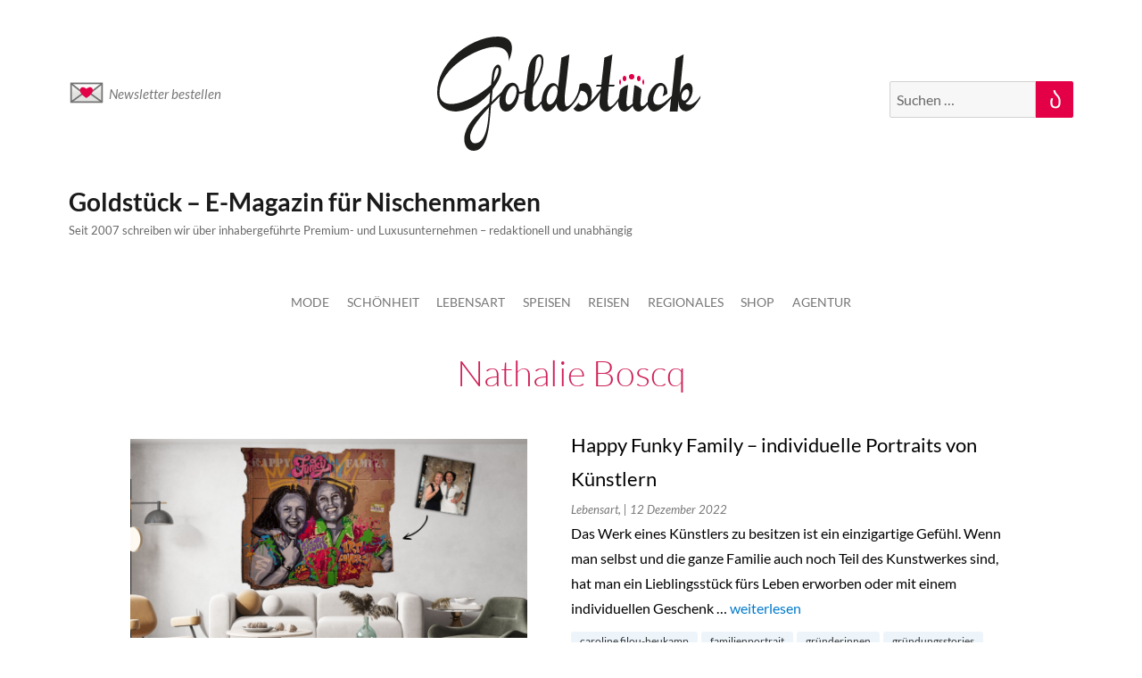

--- FILE ---
content_type: text/html; charset=UTF-8
request_url: https://www.goldstueck.com/tag/nathalie-boscq/
body_size: 7419
content:
<!DOCTYPE html>
<html lang="de" class="no-js">

<head>
	<meta charset="UTF-8">
	<meta name="viewport" content="width=device-width, initial-scale=1">
	<link rel="profile" href="https://gmpg.org/xfn/11">
		
<!-- 	Inserted code on dated 03-Oct-2023 = START CODE -->
	
	<!-- Google tag (gtag.js) -->
	<script async src="https://www.googletagmanager.com/gtag/js?id=G-F3H1HZZ3T8"></script>
	<script>
	  window.dataLayer = window.dataLayer || [];
	  function gtag(){dataLayer.push(arguments);}
	  gtag('js', new Date());

	  gtag('config', 'G-F3H1HZZ3T8');
	</script>
	
<!-- 	Inserted code on dated 03-Oct-2023 = END CODE -->
	
	<link rel="dns-prefetch" href="//cdn.hu-manity.co" />
		<!-- Cookie Compliance -->
		<script type="text/javascript">var huOptions = {"appID":"wwwgoldstueckcom-9fc89e9","currentLanguage":"de","blocking":false,"globalCookie":false,"isAdmin":false,"privacyConsent":true,"forms":[]};</script>
		<script type="text/javascript" src="https://cdn.hu-manity.co/hu-banner.min.js"></script><script>(function(html){html.className = html.className.replace(/\bno-js\b/,'js')})(document.documentElement);</script>
<meta name='robots' content='index, follow, max-image-preview:large, max-snippet:-1, max-video-preview:-1' />
	<style>img:is([sizes="auto" i], [sizes^="auto," i]) { contain-intrinsic-size: 3000px 1500px }</style>
	
	<!-- This site is optimized with the Yoast SEO plugin v25.2 - https://yoast.com/wordpress/plugins/seo/ -->
	<title>nathalie boscq Archives - Goldstück - E-Magazin für Nischenmarken</title>
	<link rel="canonical" href="https://www.goldstueck.com/tag/nathalie-boscq/" />
	<meta property="og:locale" content="de_DE" />
	<meta property="og:type" content="article" />
	<meta property="og:title" content="nathalie boscq Archives - Goldstück - E-Magazin für Nischenmarken" />
	<meta property="og:url" content="https://www.goldstueck.com/tag/nathalie-boscq/" />
	<meta property="og:site_name" content="Goldstück - E-Magazin für Nischenmarken" />
	<meta name="twitter:card" content="summary_large_image" />
	<script type="application/ld+json" class="yoast-schema-graph">{"@context":"https://schema.org","@graph":[{"@type":"CollectionPage","@id":"https://www.goldstueck.com/tag/nathalie-boscq/","url":"https://www.goldstueck.com/tag/nathalie-boscq/","name":"nathalie boscq Archives - Goldstück - E-Magazin für Nischenmarken","isPartOf":{"@id":"https://www.goldstueck.com/#website"},"primaryImageOfPage":{"@id":"https://www.goldstueck.com/tag/nathalie-boscq/#primaryimage"},"image":{"@id":"https://www.goldstueck.com/tag/nathalie-boscq/#primaryimage"},"thumbnailUrl":"https://www.goldstueck.com/wp-content/uploads/2022/12/221212_HappyFunkyFamily.png","inLanguage":"de"},{"@type":"ImageObject","inLanguage":"de","@id":"https://www.goldstueck.com/tag/nathalie-boscq/#primaryimage","url":"https://www.goldstueck.com/wp-content/uploads/2022/12/221212_HappyFunkyFamily.png","contentUrl":"https://www.goldstueck.com/wp-content/uploads/2022/12/221212_HappyFunkyFamily.png","width":970,"height":485},{"@type":"WebSite","@id":"https://www.goldstueck.com/#website","url":"https://www.goldstueck.com/","name":"Goldstück - E-Magazin für Nischenmarken","description":"Seit 2007 schreiben wir über inhabergeführte Premium- und Luxusunternehmen - redaktionell und unabhängig","potentialAction":[{"@type":"SearchAction","target":{"@type":"EntryPoint","urlTemplate":"https://www.goldstueck.com/?s={search_term_string}"},"query-input":{"@type":"PropertyValueSpecification","valueRequired":true,"valueName":"search_term_string"}}],"inLanguage":"de"}]}</script>
	<!-- / Yoast SEO plugin. -->


<link rel="alternate" type="application/rss+xml" title="Goldstück - E-Magazin für Nischenmarken &raquo; Feed" href="https://www.goldstueck.com/feed/" />
<link rel="alternate" type="application/rss+xml" title="Goldstück - E-Magazin für Nischenmarken &raquo; Kommentar-Feed" href="https://www.goldstueck.com/comments/feed/" />
<link rel="alternate" type="application/rss+xml" title="Goldstück - E-Magazin für Nischenmarken &raquo; Schlagwort-Feed zu nathalie boscq" href="https://www.goldstueck.com/tag/nathalie-boscq/feed/" />
<script>
window._wpemojiSettings = {"baseUrl":"https:\/\/s.w.org\/images\/core\/emoji\/16.0.1\/72x72\/","ext":".png","svgUrl":"https:\/\/s.w.org\/images\/core\/emoji\/16.0.1\/svg\/","svgExt":".svg","source":{"concatemoji":"https:\/\/www.goldstueck.com\/wp-includes\/js\/wp-emoji-release.min.js?ver=6.8.3"}};
/*! This file is auto-generated */
!function(s,n){var o,i,e;function c(e){try{var t={supportTests:e,timestamp:(new Date).valueOf()};sessionStorage.setItem(o,JSON.stringify(t))}catch(e){}}function p(e,t,n){e.clearRect(0,0,e.canvas.width,e.canvas.height),e.fillText(t,0,0);var t=new Uint32Array(e.getImageData(0,0,e.canvas.width,e.canvas.height).data),a=(e.clearRect(0,0,e.canvas.width,e.canvas.height),e.fillText(n,0,0),new Uint32Array(e.getImageData(0,0,e.canvas.width,e.canvas.height).data));return t.every(function(e,t){return e===a[t]})}function u(e,t){e.clearRect(0,0,e.canvas.width,e.canvas.height),e.fillText(t,0,0);for(var n=e.getImageData(16,16,1,1),a=0;a<n.data.length;a++)if(0!==n.data[a])return!1;return!0}function f(e,t,n,a){switch(t){case"flag":return n(e,"\ud83c\udff3\ufe0f\u200d\u26a7\ufe0f","\ud83c\udff3\ufe0f\u200b\u26a7\ufe0f")?!1:!n(e,"\ud83c\udde8\ud83c\uddf6","\ud83c\udde8\u200b\ud83c\uddf6")&&!n(e,"\ud83c\udff4\udb40\udc67\udb40\udc62\udb40\udc65\udb40\udc6e\udb40\udc67\udb40\udc7f","\ud83c\udff4\u200b\udb40\udc67\u200b\udb40\udc62\u200b\udb40\udc65\u200b\udb40\udc6e\u200b\udb40\udc67\u200b\udb40\udc7f");case"emoji":return!a(e,"\ud83e\udedf")}return!1}function g(e,t,n,a){var r="undefined"!=typeof WorkerGlobalScope&&self instanceof WorkerGlobalScope?new OffscreenCanvas(300,150):s.createElement("canvas"),o=r.getContext("2d",{willReadFrequently:!0}),i=(o.textBaseline="top",o.font="600 32px Arial",{});return e.forEach(function(e){i[e]=t(o,e,n,a)}),i}function t(e){var t=s.createElement("script");t.src=e,t.defer=!0,s.head.appendChild(t)}"undefined"!=typeof Promise&&(o="wpEmojiSettingsSupports",i=["flag","emoji"],n.supports={everything:!0,everythingExceptFlag:!0},e=new Promise(function(e){s.addEventListener("DOMContentLoaded",e,{once:!0})}),new Promise(function(t){var n=function(){try{var e=JSON.parse(sessionStorage.getItem(o));if("object"==typeof e&&"number"==typeof e.timestamp&&(new Date).valueOf()<e.timestamp+604800&&"object"==typeof e.supportTests)return e.supportTests}catch(e){}return null}();if(!n){if("undefined"!=typeof Worker&&"undefined"!=typeof OffscreenCanvas&&"undefined"!=typeof URL&&URL.createObjectURL&&"undefined"!=typeof Blob)try{var e="postMessage("+g.toString()+"("+[JSON.stringify(i),f.toString(),p.toString(),u.toString()].join(",")+"));",a=new Blob([e],{type:"text/javascript"}),r=new Worker(URL.createObjectURL(a),{name:"wpTestEmojiSupports"});return void(r.onmessage=function(e){c(n=e.data),r.terminate(),t(n)})}catch(e){}c(n=g(i,f,p,u))}t(n)}).then(function(e){for(var t in e)n.supports[t]=e[t],n.supports.everything=n.supports.everything&&n.supports[t],"flag"!==t&&(n.supports.everythingExceptFlag=n.supports.everythingExceptFlag&&n.supports[t]);n.supports.everythingExceptFlag=n.supports.everythingExceptFlag&&!n.supports.flag,n.DOMReady=!1,n.readyCallback=function(){n.DOMReady=!0}}).then(function(){return e}).then(function(){var e;n.supports.everything||(n.readyCallback(),(e=n.source||{}).concatemoji?t(e.concatemoji):e.wpemoji&&e.twemoji&&(t(e.twemoji),t(e.wpemoji)))}))}((window,document),window._wpemojiSettings);
</script>
<link rel='stylesheet' id='sbi_styles-css' href='https://www.goldstueck.com/wp-content/plugins/instagram-feed/css/sbi-styles.min.css?ver=1.0.0' media='all' />
<style id='wp-emoji-styles-inline-css'>

	img.wp-smiley, img.emoji {
		display: inline !important;
		border: none !important;
		box-shadow: none !important;
		height: 1em !important;
		width: 1em !important;
		margin: 0 0.07em !important;
		vertical-align: -0.1em !important;
		background: none !important;
		padding: 0 !important;
	}
</style>
<style id='noptin-email-optin-style-inline-css'>
.wp-block-noptin-email-optin{align-items:center;box-sizing:border-box;display:flex;justify-content:center;min-height:280px;padding:20px;position:relative;text-align:center}.wp-block-noptin-email-optin *{box-sizing:border-box}.wp-block-noptin-email-optin form{width:100%}.wp-block-noptin-email-optin.is-style-noptin-flex .noptin-block-form-footer{align-items:center;display:flex;gap:10px;justify-content:center}.wp-block-noptin-email-optin.is-style-noptin-flex .noptin-block-form-footer .noptin_form_input_email{flex-grow:1;min-width:0}.wp-block-noptin-email-optin.is-style-noptin-flex .noptin-block-form-footer .noptin_form_submit{flex-shrink:1;margin-top:0}:where(.wp-block-noptin-email-optin:not(.is-style-noptin-unstyled) input.noptin_form_input_email){background-color:#fff;border:1px solid #ced4da;border-radius:.25rem;box-shadow:none;color:#495057;padding:.45rem 1.2rem;transition:border-color .15s ease-in-out,box-shadow .15s ease-in-out}:where(.wp-block-noptin-email-optin:not(.is-style-noptin-unstyled) input.noptin_form_input_email:focus){background-color:#fff;border-color:#73b1e9;color:#495057;outline:0}:where(.wp-block-noptin-email-optin:not(.is-style-noptin-unstyled) .noptin_form_submit){background-clip:padding-box;background-color:#1e73be;border:1px solid transparent;border-radius:.25rem;box-shadow:none;color:#fff;font-weight:400;padding:.45rem 1.2rem;transition:color .15s ease-in-out,background-color .15s ease-in-out,border-color .15s ease-in-out,box-shadow .15s ease-in-out}:where(.wp-block-noptin-email-optin:not(.is-style-noptin-unstyled) .noptin_form_submit):focus,:where(.wp-block-noptin-email-optin:not(.is-style-noptin-unstyled) .noptin_form_submit):hover{box-shadow:0 .5rem 1rem rgba(0,0,0,.15)}.wp-block-noptin-email-optin:not(.is-style-noptin-unstyled) .noptin_form_title{font-size:23px;font-weight:700;line-height:1.4125;margin-bottom:10px;margin-top:16px;padding-top:4px}.wp-block-noptin-email-optin:not(.is-style-noptin-unstyled) .noptin_form_description{font-size:16px;line-height:1.3;margin-bottom:10px}.wp-block-noptin-email-optin:not(.is-style-noptin-unstyled) input.noptin_form_input_email{display:block;margin:0;width:100%}.wp-block-noptin-email-optin:not(.is-style-noptin-unstyled) input.noptin_form_input_email::-ms-expand{background-color:transparent;border:0}.wp-block-noptin-email-optin:not(.is-style-noptin-unstyled) .noptin_form_submit{display:block;flex:1 0 0;margin-top:10px;position:relative;text-align:center;text-transform:none;-webkit-user-select:none;-moz-user-select:none;user-select:none;vertical-align:middle;width:100%}.wp-block-noptin-email-optin:not(.is-style-noptin-unstyled) .noptin_form_submit:focus,.wp-block-noptin-email-optin:not(.is-style-noptin-unstyled) .noptin_form_submit:hover{outline:0!important}.noptin-block-form-header:empty{display:none}

</style>
<link rel='stylesheet' id='noptin-form-css' href='https://www.goldstueck.com/wp-content/plugins/newsletter-optin-box/build/Forms/assets/css/style-form.css?ver=1.0.0' media='all' />
<link rel='stylesheet' id='contact-form-7-css' href='https://www.goldstueck.com/wp-content/plugins/contact-form-7/includes/css/styles.css?ver=1.0.0' media='all' />
<link rel='stylesheet' id='owl-slider-css' href='https://www.goldstueck.com/wp-content/themes/goldstueck/owl/owl.carousel.min.css?ver=1.0.0' media='all' />
<link rel='stylesheet' id='twentysixteen-fonts-css' href='https://www.goldstueck.com/wp-content/themes/twentysixteen/fonts/merriweather-plus-montserrat-plus-inconsolata.css?ver=1.0.0' media='all' />
<link rel='stylesheet' id='genericons-css' href='https://www.goldstueck.com/wp-content/themes/twentysixteen/genericons/genericons.css?ver=1.0.0' media='all' />
<link rel='stylesheet' id='twentysixteen-style-css' href='https://www.goldstueck.com/wp-content/themes/goldstueck/style.css?ver=1.0.0' media='all' />
<link rel='stylesheet' id='twentysixteen-block-style-css' href='https://www.goldstueck.com/wp-content/themes/twentysixteen/css/blocks.css?ver=1.0.0' media='all' />
<!--[if lt IE 10]>
<link rel='stylesheet' id='twentysixteen-ie-css' href='https://www.goldstueck.com/wp-content/themes/twentysixteen/css/ie.css?ver=1.0.0' media='all' />
<![endif]-->
<!--[if lt IE 9]>
<link rel='stylesheet' id='twentysixteen-ie8-css' href='https://www.goldstueck.com/wp-content/themes/twentysixteen/css/ie8.css?ver=1.0.0' media='all' />
<![endif]-->
<!--[if lt IE 8]>
<link rel='stylesheet' id='twentysixteen-ie7-css' href='https://www.goldstueck.com/wp-content/themes/twentysixteen/css/ie7.css?ver=1.0.0' media='all' />
<![endif]-->
<script src="https://www.goldstueck.com/wp-includes/js/jquery/jquery.min.js?ver=3.7.1" id="jquery-core-js"></script>
<script src="https://www.goldstueck.com/wp-includes/js/jquery/jquery-migrate.min.js?ver=3.4.1" id="jquery-migrate-js"></script>
<!--[if lt IE 9]>
<script src="https://www.goldstueck.com/wp-content/themes/twentysixteen/js/html5.js?ver=3.7.3" id="twentysixteen-html5-js"></script>
<![endif]-->
<script id="twentysixteen-script-js-extra">
var screenReaderText = {"expand":"Untermen\u00fc anzeigen","collapse":"Untermen\u00fc verbergen"};
</script>
<script src="https://www.goldstueck.com/wp-content/themes/twentysixteen/js/functions.js?ver=20230629" id="twentysixteen-script-js" defer data-wp-strategy="defer"></script>
<link rel="https://api.w.org/" href="https://www.goldstueck.com/wp-json/" /><link rel="alternate" title="JSON" type="application/json" href="https://www.goldstueck.com/wp-json/wp/v2/tags/22146" /><link rel="EditURI" type="application/rsd+xml" title="RSD" href="https://www.goldstueck.com/xmlrpc.php?rsd" />
<meta name="generator" content="WordPress 6.8.3" />
<style>.recentcomments a{display:inline !important;padding:0 !important;margin:0 !important;}</style><style id="custom-background-css">
body.custom-background { background-color: #ffffff; }
</style>
	<link rel="icon" href="https://www.goldstueck.com/wp-content/uploads/2016/06/cropped-goldstueck_2016_rgb_icon_crown_pink_400x400-32x32.png" sizes="32x32" />
<link rel="icon" href="https://www.goldstueck.com/wp-content/uploads/2016/06/cropped-goldstueck_2016_rgb_icon_crown_pink_400x400-192x192.png" sizes="192x192" />
<link rel="apple-touch-icon" href="https://www.goldstueck.com/wp-content/uploads/2016/06/cropped-goldstueck_2016_rgb_icon_crown_pink_400x400-180x180.png" />
<meta name="msapplication-TileImage" content="https://www.goldstueck.com/wp-content/uploads/2016/06/cropped-goldstueck_2016_rgb_icon_crown_pink_400x400-270x270.png" />

	<!-- analytics -->
	<script>
        function gaOptout() {
          document.cookie = disableStr + '=true; expires=Thu, 31 Dec 2099 23:59:59 UTC; path=/';
          window[disableStr] = true;
        }
        var gaProperty = 'UA-45776601-1';
        var disableStr = 'ga-disable-' + gaProperty;
        if (document.cookie.indexOf(disableStr + '=true') > -1) {
          window[disableStr] = true;
        } else {
          var _gaq = _gaq || [];
          _gaq.push(['_setAccount', 'UA-45776601-1']);
          _gaq.push(['_gat._anonymizeIp']);
          _gaq.push(['_trackPageview']);
          (function () {
            var ga = document.createElement('script'),
              s;
            ga.type = 'text/javascript';
            ga.async = true;
            ga.src = ('https:' === document.location.protocol ? 'https://ssl' : 'http://www') + '.google-analytics.com/ga.js';
            s = document.getElementsByTagName('script')[0];
            s.parentNode.insertBefore(ga, s);
              })();
        }
      </script>

	<!-- <script id="Cookiebot" src="https://consent.cookiebot.com/uc.js" data-cbid="aaf096fd-f6f5-4abe-9e3d-43b9a07a33f9" data-blockingmode="auto" type="text/javascript"></script> -->
	<!-- <script id="Cookiebot" src="https://consent.cookiebot.com/uc.js" data-cbid="2efb4ce8-c80c-4e0e-a633-db03d4aa381e" data-blockingmode="auto" type="text/javascript"></script> -->

</head>

<body data-rsssl=1 class="archive tag tag-nathalie-boscq tag-22146 custom-background wp-embed-responsive wp-theme-twentysixteen wp-child-theme-goldstueck cookies-not-set noptin group-blog hfeed">
		<div id="page" class="site">
		<div class="site-inner">
			<a class="skip-link screen-reader-text" href="#content">Zum Inhalt springen</a>
						<header id="masthead" class="site-header">
				<div class="top_bar">
					<div class="logo">
						<a href="https://www.goldstueck.com">
							<img src="https://www.goldstueck.com/wp-content/uploads/2022/11/goldstueck_logo.svg" alt="goldstueck">
						</a>
					</div>
					<div class="newsletter">
						<a href="https://www.goldstueck.com/anmelden/"><span class="emoji emoji-13-3"></span>Newsletter bestellen</a>
					</div>
					<div class="search_field">
							
<form role="search" method="get" class="search-form" action="https://www.goldstueck.com/">
	<label>
		<span class="screen-reader-text">
			Suche nach:		</span>
		<input type="search" class="search-field" placeholder="Suchen …" value="" name="s" />
	</label>
	<button type="submit" class="search-submit"><span class="screen-reader-text">
		Suchen	</span></button>
</form>
					</div>
				</div>
				<div class="site-header-main">
					<div class="site-branding">
						
													<p class="site-title"><a href="https://www.goldstueck.com/" rel="home">Goldstück &#8211; E-Magazin für Nischenmarken</a></p>
													<p class="site-description">Seit 2007 schreiben wir über inhabergeführte Premium- und Luxusunternehmen &#8211; redaktionell und unabhängig</p>
											</div><!-- .site-branding -->

											<button id="menu-toggle" class="menu-toggle">Menü</button>

						<div id="site-header-menu" class="site-header-menu">
															<nav id="site-navigation" class="main-navigation" aria-label="Primäres Menü">
									<div class="menu-top-menu-container"><ul id="menu-top-menu" class="primary-menu"><li id="menu-item-104266" class="menu-item menu-item-type-taxonomy menu-item-object-category menu-item-104266"><a href="https://www.goldstueck.com/./mode/">Mode</a></li>
<li id="menu-item-86239" class="menu-item menu-item-type-taxonomy menu-item-object-category menu-item-86239"><a href="https://www.goldstueck.com/./schoenheit/">Schönheit</a></li>
<li id="menu-item-103980" class="menu-item menu-item-type-taxonomy menu-item-object-category menu-item-103980"><a href="https://www.goldstueck.com/./goldstueck-lebensart/">Lebensart</a></li>
<li id="menu-item-103982" class="menu-item menu-item-type-taxonomy menu-item-object-category menu-item-103982"><a href="https://www.goldstueck.com/./speisen/">Speisen</a></li>
<li id="menu-item-103981" class="menu-item menu-item-type-taxonomy menu-item-object-category menu-item-103981"><a href="https://www.goldstueck.com/./reisen/">Reisen</a></li>
<li id="menu-item-103763" class="menu-item menu-item-type-taxonomy menu-item-object-category menu-item-has-children menu-item-103763"><a href="https://www.goldstueck.com/regional/">Regionales</a>
<ul class="sub-menu">
	<li id="menu-item-104272" class="menu-item menu-item-type-taxonomy menu-item-object-category menu-item-104272"><a href="https://www.goldstueck.com/./aus-den-goldstueck-staedten/berlin/">Berlin</a></li>
	<li id="menu-item-104274" class="menu-item menu-item-type-taxonomy menu-item-object-category menu-item-104274"><a href="https://www.goldstueck.com/./aus-den-goldstueck-staedten/muenchen/">München</a></li>
	<li id="menu-item-104273" class="menu-item menu-item-type-taxonomy menu-item-object-category menu-item-104273"><a href="https://www.goldstueck.com/./aus-den-goldstueck-staedten/koeln/">Köln</a></li>
	<li id="menu-item-104277" class="menu-item menu-item-type-taxonomy menu-item-object-category menu-item-104277"><a href="https://www.goldstueck.com/./aus-den-goldstueck-staedten/hamburg/">Hamburg</a></li>
</ul>
</li>
<li id="menu-item-102170" class="menu-item menu-item-type-custom menu-item-object-custom menu-item-102170"><a href="https://www.goldstueck.com/shop">Shop</a></li>
<li id="menu-item-89993" class="menu-item menu-item-type-custom menu-item-object-custom menu-item-89993"><a target="_blank" href="https://agentur.goldstueck.com/">Agentur</a></li>
</ul></div>								</nav><!-- .main-navigation -->
							
															<nav id="social-navigation" class="social-navigation" aria-label="Social-Links-Menü">
									<div class="menu-footer-menu-container"><ul id="menu-footer-menu" class="social-links-menu"><li id="menu-item-34607" class="menu-item menu-item-type-post_type menu-item-object-page menu-item-34607"><a href="https://www.goldstueck.com/anmelden/"><span class="screen-reader-text">Abonnieren</span></a></li>
<li id="menu-item-75353" class="menu-item menu-item-type-post_type menu-item-object-page menu-item-75353"><a href="https://www.goldstueck.com/abbestellen/"><span class="screen-reader-text">Abbestellen</span></a></li>
<li id="menu-item-100999" class="menu-item menu-item-type-custom menu-item-object-custom menu-item-100999"><a target="_blank" href="https://goldstueck.com/shop"><span class="screen-reader-text">Shop</span></a></li>
<li id="menu-item-77437" class="menu-item menu-item-type-custom menu-item-object-custom menu-item-77437"><a href="https://www.goldstueck.com/ueber-goldstueck/"><span class="screen-reader-text">Über uns</span></a></li>
<li id="menu-item-34603" class="menu-item menu-item-type-post_type menu-item-object-page menu-item-34603"><a href="https://www.goldstueck.com/agb/"><span class="screen-reader-text">AGB</span></a></li>
<li id="menu-item-34604" class="menu-item menu-item-type-post_type menu-item-object-page menu-item-34604"><a href="https://www.goldstueck.com/impressum/"><span class="screen-reader-text">Impressum</span></a></li>
<li id="menu-item-34605" class="menu-item menu-item-type-post_type menu-item-object-page menu-item-34605"><a href="https://www.goldstueck.com/datenschutz/"><span class="screen-reader-text">Datenschutz</span></a></li>
</ul></div>								</nav><!-- .social-navigation -->
													</div><!-- .site-header-menu -->
									</div><!-- .site-header-main -->

							</header><!-- .site-header -->

			<div id="content" class="site-content">
<div id="primary" class="content-area fullwidth_div">
	<main id="main" class="site-main">

					<h1 class="page-title"><h1 class="page-title">nathalie boscq</h1></h1>
		<div id="top-article" class="article-content">
		<div class="post-row">
		<div class="left-part">
			<div class="image_container"><img src="https://www.goldstueck.com/wp-content/uploads/2022/12/221212_HappyFunkyFamily.png" alt=""></div>
		</div>
		<div class="right-part">
			<p class="title"><a href="https://www.goldstueck.com/lebensart/2022/12/12/happy-funky-family/">
					Happy Funky Family &#8211; individuelle Portraits von Künstlern				</a>
			</p>
			<p> <span class="cat-name">
					Lebensart, 					
				</span><span class="date-format"> | 
					12 Dezember 2022				</span>
			</p>
			<p>Das Werk eines Künstlers zu besitzen ist ein einzigartige Gefühl. Wenn man selbst und die ganze Familie auch noch Teil des Kunstwerkes sind, hat man ein Lieblingsstück fürs Leben erworben oder mit einem individuellen Geschenk &hellip; <a href="https://www.goldstueck.com/lebensart/2022/12/12/happy-funky-family/" class="more-link"><span class="screen-reader-text">„Happy Funky Family &#8211; individuelle Portraits von Künstlern“</span> weiterlesen</a></p>
			</p>
			<div class="tags-content"><ul><li><a href="https://www.goldstueck.com/tag/caroline-filou-heukamp/">caroline filou-heukamp</a></li><li><a href="https://www.goldstueck.com/tag/familienportrait/">familienportrait</a></li><li><a href="https://www.goldstueck.com/tag/grunderinnen/">gründerinnen</a></li><li><a href="https://www.goldstueck.com/tag/grundungsstories/">gründungsstories</a></li><li><a href="https://www.goldstueck.com/tag/happy-funky-family/">happy funky family</a></li><li><a href="https://www.goldstueck.com/tag/hochzeitsbild/">hochzeitsbild</a></li><li><a href="https://www.goldstueck.com/tag/indien/">indien</a></li><li><a href="https://www.goldstueck.com/tag/kunstwerk/">kunstwerk</a></li><li><a href="https://www.goldstueck.com/tag/le-bon-marche/">le bon marche</a></li><li><a href="https://www.goldstueck.com/tag/lissabon/">lissabon</a></li><li><a href="https://www.goldstueck.com/tag/mercedes-she/">mercedes she</a></li><li><a href="https://www.goldstueck.com/tag/nathalie-boscq/">nathalie boscq</a></li><li><a href="https://www.goldstueck.com/tag/nicole-mohrmann/">nicole mohrmann</a></li><li><a href="https://www.goldstueck.com/tag/rio-de-janeiro/">rio de janeiro</a></li><li><a href="https://www.goldstueck.com/tag/start-up/">start up</a></li></ul></div>
		</div>

	</div>


</div>		<div class="nav-container">
			<ul>
							</ul>
		</div>
	</main><!-- .site-main -->
</div><!-- .content-area -->


</div>

<footer id="colophon" class="site-footer" role="contentinfo">

	<div class="footer-container">
		<div class="footer-menu-div">
			<div class="menu-footer-menu-container">
				<div class="menu-footer-menu-container"><ul id="menu-footer-menu-1" class="footer-menu"><li class="menu-item menu-item-type-post_type menu-item-object-page menu-item-34607"><a href="https://www.goldstueck.com/anmelden/">Abonnieren</a></li>
<li class="menu-item menu-item-type-post_type menu-item-object-page menu-item-75353"><a href="https://www.goldstueck.com/abbestellen/">Abbestellen</a></li>
<li class="menu-item menu-item-type-custom menu-item-object-custom menu-item-100999"><a target="_blank" href="https://goldstueck.com/shop">Shop</a></li>
<li class="menu-item menu-item-type-custom menu-item-object-custom menu-item-77437"><a href="https://www.goldstueck.com/ueber-goldstueck/">Über uns</a></li>
<li class="menu-item menu-item-type-post_type menu-item-object-page menu-item-34603"><a href="https://www.goldstueck.com/agb/">AGB</a></li>
<li class="menu-item menu-item-type-post_type menu-item-object-page menu-item-34604"><a href="https://www.goldstueck.com/impressum/">Impressum</a></li>
<li class="menu-item menu-item-type-post_type menu-item-object-page menu-item-34605"><a href="https://www.goldstueck.com/datenschutz/">Datenschutz</a></li>
</ul></div>
			</div>
		</div>
		<div class="recommendtext">
			Alle Artikel sind Empfehlungen unserer Redaktion. Wir sind nicht käuflich		</div>
		<div class="copyright">
			Copyright 2007-2025 - Goldstück Communication GmbH | Regentenstraße 84 | 51063 Köln		</div>
	</div><!-- .site-info -->
</footer>

</div><!-- .site-inner -->
</div><!-- .site -->

<script type="speculationrules">
{"prefetch":[{"source":"document","where":{"and":[{"href_matches":"\/*"},{"not":{"href_matches":["\/wp-*.php","\/wp-admin\/*","\/wp-content\/uploads\/*","\/wp-content\/*","\/wp-content\/plugins\/*","\/wp-content\/themes\/goldstueck\/*","\/wp-content\/themes\/twentysixteen\/*","\/*\\?(.+)"]}},{"not":{"selector_matches":"a[rel~=\"nofollow\"]"}},{"not":{"selector_matches":".no-prefetch, .no-prefetch a"}}]},"eagerness":"conservative"}]}
</script>
<!-- Instagram Feed JS -->
<script type="text/javascript">
var sbiajaxurl = "https://www.goldstueck.com/wp-admin/admin-ajax.php";
</script>
<script src="https://www.goldstueck.com/wp-includes/js/dist/hooks.min.js?ver=4d63a3d491d11ffd8ac6" id="wp-hooks-js"></script>
<script src="https://www.goldstueck.com/wp-includes/js/dist/i18n.min.js?ver=5e580eb46a90c2b997e6" id="wp-i18n-js"></script>
<script id="wp-i18n-js-after">
wp.i18n.setLocaleData( { 'text direction\u0004ltr': [ 'ltr' ] } );
</script>
<script src="https://www.goldstueck.com/wp-content/plugins/contact-form-7/includes/swv/js/index.js?ver=6.0.6" id="swv-js"></script>
<script id="contact-form-7-js-translations">
( function( domain, translations ) {
	var localeData = translations.locale_data[ domain ] || translations.locale_data.messages;
	localeData[""].domain = domain;
	wp.i18n.setLocaleData( localeData, domain );
} )( "contact-form-7", {"translation-revision-date":"2025-05-24 10:46:16+0000","generator":"GlotPress\/4.0.1","domain":"messages","locale_data":{"messages":{"":{"domain":"messages","plural-forms":"nplurals=2; plural=n != 1;","lang":"de"},"This contact form is placed in the wrong place.":["Dieses Kontaktformular wurde an der falschen Stelle platziert."],"Error:":["Fehler:"]}},"comment":{"reference":"includes\/js\/index.js"}} );
</script>
<script id="contact-form-7-js-before">
var wpcf7 = {
    "api": {
        "root": "https:\/\/www.goldstueck.com\/wp-json\/",
        "namespace": "contact-form-7\/v1"
    }
};
</script>
<script src="https://www.goldstueck.com/wp-content/plugins/contact-form-7/includes/js/index.js?ver=6.0.6" id="contact-form-7-js"></script>
<script src="https://www.goldstueck.com/wp-content/themes/goldstueck/js/custom.js?ver=1769415466" id="goldstueck-js-js"></script>
<script src="https://www.goldstueck.com/wp-content/themes/goldstueck/owl/owl.carousel.min.js?ver=1769415466" id="owl-slider-js-js"></script>

</body>

</html>

--- FILE ---
content_type: image/svg+xml
request_url: https://www.goldstueck.com/wp-content/themes/goldstueck/images/newsletter.svg
body_size: 1719
content:
<?xml version="1.0" encoding="utf-8"?>
<!-- Generator: Adobe Illustrator 15.0.0, SVG Export Plug-In . SVG Version: 6.00 Build 0)  -->
<!DOCTYPE svg PUBLIC "-//W3C//DTD SVG 1.1//EN" "http://www.w3.org/Graphics/SVG/1.1/DTD/svg11.dtd">
<svg version="1.1" id="Ebene_1" xmlns="http://www.w3.org/2000/svg" xmlns:xlink="http://www.w3.org/1999/xlink" x="0px" y="0px"
	 width="2000px" height="1259px" viewBox="0 0 2000 1259" enable-background="new 0 0 2000 1259" xml:space="preserve">
<rect x="-2.444" y="-2" fill="#FFFFFF" width="2001.444" height="1259.055"/>
<linearGradient id="SVGID_1_" gradientUnits="userSpaceOnUse" x1="1001.417" y1="170.4541" x2="1001.4169" y2="1096.9208">
	<stop  offset="0" style="stop-color:#FFFFFF"/>
	<stop  offset="0.5252" style="stop-color:#E2E2E1"/>
	<stop  offset="0.5304" style="stop-color:#E2E2E1"/>
</linearGradient>
<rect x="134.255" y="102.943" fill="url(#SVGID_1_)" stroke="#727272" stroke-width="89" stroke-miterlimit="10" width="1734.324" height="1047.187"/>
<g>
	
		<line fill="none" stroke="#727272" stroke-width="89" stroke-miterlimit="10" x1="145.424" y1="124.31" x2="952.421" y2="755.233"/>
	
		<line fill="none" stroke="#727272" stroke-width="89" stroke-miterlimit="10" x1="1857.412" y1="125.397" x2="1050.409" y2="756.321"/>
</g>
<g>
	
		<line fill="none" stroke="#727272" stroke-width="89" stroke-miterlimit="10" x1="1857.412" y1="1141.389" x2="1050.409" y2="554.411"/>
	
		<line fill="none" stroke="#727272" stroke-width="89" stroke-miterlimit="10" x1="145.424" y1="1140.38" x2="952.421" y2="553.402"/>
</g>
<path fill="#E30348" d="M988.559,924.45l157.91-109.944c293.455-246.487,181.934-413.759,181.934-413.759
	c-120.317-196.614-337.237,9.816-337.237,9.816l0,0c0,0-216.488-207.019-336.802-10.404c0,0-111.521,167.267,181.934,413.768
	L988.559,924.45L988.559,924.45z"/>
</svg>
